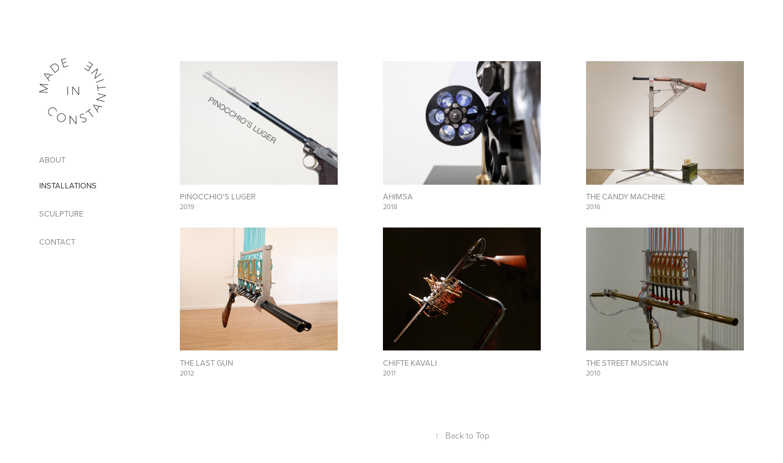

--- FILE ---
content_type: text/html; charset=utf-8
request_url: https://madeinconstantine.com/installations
body_size: 6443
content:
<!DOCTYPE HTML>
<html lang="en-US">
<head>
  <meta charset="UTF-8" />
  <meta name="viewport" content="width=device-width, initial-scale=1" />
      <meta name="keywords"  content="conceptual art,sculpture,installation art,glass art,robotic installations,mechano robotic art" />
      <meta name="description"  content="Conceptually driven sculptures and installations by artist Constantine Zlatev." />
      <meta name="twitter:card"  content="summary_large_image" />
      <meta name="twitter:site"  content="@AdobePortfolio" />
      <meta  property="og:title" content="Made In Constantine - INSTALLATIONS" />
      <meta  property="og:description" content="Conceptually driven sculptures and installations by artist Constantine Zlatev." />
      <meta  property="og:image" content="https://cdn.myportfolio.com/32c327a18585947d88dac6a9c70aebff/bac25906-4243-4988-92b5-d82e393d5e5d_car_202x158.jpg?h=6efa3248452483ff69c8957d9cbca7e2" />
        <link rel="icon" href="https://cdn.myportfolio.com/32c327a18585947d88dac6a9c70aebff/61e23aa4-0a88-440c-a8ee-fd5067fdd67a_carw_1x1x32.jpg?h=e8808130542d3218d3caba0cfa03b660" />
        <link rel="apple-touch-icon" href="https://cdn.myportfolio.com/32c327a18585947d88dac6a9c70aebff/3aa3df7b-4f18-431c-9db0-32b0cd96e023_carw_1x1x180.jpg?h=4bdadec6de6a1fc73a061eb8fb8ed79b" />
      <link rel="stylesheet" href="/dist/css/main.css" type="text/css" />
      <link rel="stylesheet" href="https://cdn.myportfolio.com/32c327a18585947d88dac6a9c70aebff/9b352bb032f44db38ab4ba280b26081c1761767484.css?h=97cfab3a9fbdac2f46564721d8d066d0" type="text/css" />
    <link rel="canonical" href="https://madeinconstantine.com/installations" />
      <title>Made In Constantine - INSTALLATIONS</title>
    <script type="text/javascript" src="//use.typekit.net/ik/[base64].js?cb=35f77bfb8b50944859ea3d3804e7194e7a3173fb" async onload="
    try {
      window.Typekit.load();
    } catch (e) {
      console.warn('Typekit not loaded.');
    }
    "></script>
</head>
  <body class="transition-enabled">  <div class='page-background-video page-background-video-with-panel'>
  </div>
  <div class="js-responsive-nav">
    <div class="responsive-nav">
      <div class="close-responsive-click-area js-close-responsive-nav">
        <div class="close-responsive-button"></div>
      </div>
          <nav data-hover-hint="nav">
      <div class="page-title">
        <a href="/about" >ABOUT</a>
      </div>
              <ul class="group">
                  <li class="gallery-title"><a href="/installations" class="active" >INSTALLATIONS</a></li>
              </ul>
              <ul class="group">
                  <li class="gallery-title"><a href="/copy-of-installations"  >SCULPTURE</a></li>
              </ul>
      <div class="page-title">
        <a href="/contact" >CONTACT</a>
      </div>
          </nav>
    </div>
  </div>
  <div class="site-wrap cfix js-site-wrap">
    <div class="site-container">
      <div class="site-content e2e-site-content">
        <div class="sidebar-content">
          <header class="site-header">
              <div class="logo-wrap" data-hover-hint="logo">
                    <div class="logo e2e-site-logo-text logo-image  ">
    <a href="/projects" class="image-normal image-link">
      <img src="https://cdn.myportfolio.com/32c327a18585947d88dac6a9c70aebff/c65b5fa4-7f48-45d2-a9a4-591a405ea00d_rwc_0x0x200x200x4096.png?h=50e110f95a1a59d3b13cf8b52c5bc8df" alt="Constantine K. Zlatev">
    </a>
</div>
              </div>
  <div class="hamburger-click-area js-hamburger">
    <div class="hamburger">
      <i></i>
      <i></i>
      <i></i>
    </div>
  </div>
          </header>
              <nav data-hover-hint="nav">
      <div class="page-title">
        <a href="/about" >ABOUT</a>
      </div>
              <ul class="group">
                  <li class="gallery-title"><a href="/installations" class="active" >INSTALLATIONS</a></li>
              </ul>
              <ul class="group">
                  <li class="gallery-title"><a href="/copy-of-installations"  >SCULPTURE</a></li>
              </ul>
      <div class="page-title">
        <a href="/contact" >CONTACT</a>
      </div>
              </nav>
        </div>
        <main>
          <section class="project-covers" data-context="page.gallery.covers">
          <a class="project-cover js-project-cover-touch hold-space" href="/pinocchios-luger" data-context="pages" data-identity="id:p5e2281247c01e86564786a431ad76e15c82b4ade72bb2ced4f3ef" data-hover-hint-id="p5e2281247c01e86564786a431ad76e15c82b4ade72bb2ced4f3ef" data-hover-hint="galleryPageCover">
              <div class="cover-image-wrap">
                <div class="cover-image">
                    <div class="cover cover-normal">

            <img
              class="cover__img js-lazy"
              src="https://cdn.myportfolio.com/32c327a18585947d88dac6a9c70aebff/bac25906-4243-4988-92b5-d82e393d5e5d_carw_202x158x32.jpg?h=0ce6f58650e93b377c4ac7c65d2e6e8d"
              data-src="https://cdn.myportfolio.com/32c327a18585947d88dac6a9c70aebff/bac25906-4243-4988-92b5-d82e393d5e5d_car_202x158.jpg?h=6efa3248452483ff69c8957d9cbca7e2"
              data-srcset="https://cdn.myportfolio.com/32c327a18585947d88dac6a9c70aebff/bac25906-4243-4988-92b5-d82e393d5e5d_carw_202x158x640.jpg?h=4463a0fef621158521679c08d26226ca 640w, https://cdn.myportfolio.com/32c327a18585947d88dac6a9c70aebff/bac25906-4243-4988-92b5-d82e393d5e5d_carw_202x158x1280.jpg?h=f047c8cdb137ba8a414ef6b7c7d05236 1280w, https://cdn.myportfolio.com/32c327a18585947d88dac6a9c70aebff/bac25906-4243-4988-92b5-d82e393d5e5d_carw_202x158x1366.jpg?h=c04ba0e1b1facd9a4bb1afad14e5fb12 1366w, https://cdn.myportfolio.com/32c327a18585947d88dac6a9c70aebff/bac25906-4243-4988-92b5-d82e393d5e5d_carw_202x158x1920.jpg?h=24e681d17433f9c5b5d266e2c6d54739 1920w, https://cdn.myportfolio.com/32c327a18585947d88dac6a9c70aebff/bac25906-4243-4988-92b5-d82e393d5e5d_carw_202x158x2560.jpg?h=284f8a5fd136a27959937140433fd189 2560w, https://cdn.myportfolio.com/32c327a18585947d88dac6a9c70aebff/bac25906-4243-4988-92b5-d82e393d5e5d_carw_202x158x5120.jpg?h=22ef9348aad1d0e6cb331d3512256124 5120w"
              data-sizes="(max-width: 540px) 100vw, (max-width: 768px) 50vw, calc(1400px / 3)"
            >
                              </div>
                </div>
              </div>
            <div class="details-wrap">
              <div class="details">
                <div class="details-inner">
                    <div class="title preserve-whitespace">PINOCCHIO'S LUGER</div>
                    <div class="date">2019</div>
                </div>
              </div>
            </div>
          </a>
          <a class="project-cover js-project-cover-touch hold-space" href="/ahimsa-2018" data-context="pages" data-identity="id:p5c353f612c2037a9f54ea4788a3b7cc5757d91cb5b5d9ecb159d8" data-hover-hint-id="p5c353f612c2037a9f54ea4788a3b7cc5757d91cb5b5d9ecb159d8" data-hover-hint="galleryPageCover">
              <div class="cover-image-wrap">
                <div class="cover-image">
                    <div class="cover cover-normal">

            <img
              class="cover__img js-lazy"
              src="https://cdn.myportfolio.com/32c327a18585947d88dac6a9c70aebff/cc0e1b08-0289-4f78-a14f-589e1eee9440_rwc_36x97x580x454x32.jpg?h=b41b61ef1190c8f736dcda6466ce04f9"
              data-src="https://cdn.myportfolio.com/32c327a18585947d88dac6a9c70aebff/cc0e1b08-0289-4f78-a14f-589e1eee9440_rwc_36x97x580x454x580.jpg?h=8f755a2435ab517e30c0c2bda53f8cf0"
              data-srcset="https://cdn.myportfolio.com/32c327a18585947d88dac6a9c70aebff/cc0e1b08-0289-4f78-a14f-589e1eee9440_rwc_36x97x580x454x640.jpg?h=4d86820b87cd86f34e4ab6533ae1117f 640w, https://cdn.myportfolio.com/32c327a18585947d88dac6a9c70aebff/cc0e1b08-0289-4f78-a14f-589e1eee9440_rwc_36x97x580x454x580.jpg?h=8f755a2435ab517e30c0c2bda53f8cf0 1280w, https://cdn.myportfolio.com/32c327a18585947d88dac6a9c70aebff/cc0e1b08-0289-4f78-a14f-589e1eee9440_rwc_36x97x580x454x580.jpg?h=8f755a2435ab517e30c0c2bda53f8cf0 1366w, https://cdn.myportfolio.com/32c327a18585947d88dac6a9c70aebff/cc0e1b08-0289-4f78-a14f-589e1eee9440_rwc_36x97x580x454x580.jpg?h=8f755a2435ab517e30c0c2bda53f8cf0 1920w, https://cdn.myportfolio.com/32c327a18585947d88dac6a9c70aebff/cc0e1b08-0289-4f78-a14f-589e1eee9440_rwc_36x97x580x454x580.jpg?h=8f755a2435ab517e30c0c2bda53f8cf0 2560w, https://cdn.myportfolio.com/32c327a18585947d88dac6a9c70aebff/cc0e1b08-0289-4f78-a14f-589e1eee9440_rwc_36x97x580x454x580.jpg?h=8f755a2435ab517e30c0c2bda53f8cf0 5120w"
              data-sizes="(max-width: 540px) 100vw, (max-width: 768px) 50vw, calc(1400px / 3)"
            >
                              </div>
                </div>
              </div>
            <div class="details-wrap">
              <div class="details">
                <div class="details-inner">
                    <div class="title preserve-whitespace">AHIMSA</div>
                    <div class="date">2018</div>
                </div>
              </div>
            </div>
          </a>
          <a class="project-cover js-project-cover-touch hold-space" href="/the-candy-machine" data-context="pages" data-identity="id:p584fabddbb1db9bf37ec7b5754378cbfa48c69b8546b3dbd4f753" data-hover-hint-id="p584fabddbb1db9bf37ec7b5754378cbfa48c69b8546b3dbd4f753" data-hover-hint="galleryPageCover">
              <div class="cover-image-wrap">
                <div class="cover-image">
                    <div class="cover cover-normal">

            <img
              class="cover__img js-lazy"
              src="https://cdn.myportfolio.com/32c327a18585947d88dac6a9c70aebff/0454bd367f69432d3ef84686cc82d39a4d713080eefd5a46b7402db30e257c55ba7c3dab1c004670_carw_202x158x32.jpg?h=6750029b587a09cbae5a9cd2f7666a61&amp;url=aHR0cHM6Ly9taXItczMtY2RuLWNmLmJlaGFuY2UubmV0L3Byb2plY3RzL29yaWdpbmFsLzQ5NjY1NTQ2MzA4NDk5LlkzSnZjQ3c0TWpBc05qUXhMREFzTlRRLmpwZw=="
              data-src="https://cdn.myportfolio.com/32c327a18585947d88dac6a9c70aebff/0454bd367f69432d3ef84686cc82d39a4d713080eefd5a46b7402db30e257c55ba7c3dab1c004670_car_202x158.jpg?h=cfc288866d5eccd18d94604f0201014f&amp;url=aHR0cHM6Ly9taXItczMtY2RuLWNmLmJlaGFuY2UubmV0L3Byb2plY3RzL29yaWdpbmFsLzQ5NjY1NTQ2MzA4NDk5LlkzSnZjQ3c0TWpBc05qUXhMREFzTlRRLmpwZw=="
              data-srcset="https://cdn.myportfolio.com/32c327a18585947d88dac6a9c70aebff/0454bd367f69432d3ef84686cc82d39a4d713080eefd5a46b7402db30e257c55ba7c3dab1c004670_carw_202x158x640.jpg?h=54a8c6646d9a42dbaf22b29171d74582&amp;url=aHR0cHM6Ly9taXItczMtY2RuLWNmLmJlaGFuY2UubmV0L3Byb2plY3RzL29yaWdpbmFsLzQ5NjY1NTQ2MzA4NDk5LlkzSnZjQ3c0TWpBc05qUXhMREFzTlRRLmpwZw== 640w, https://cdn.myportfolio.com/32c327a18585947d88dac6a9c70aebff/0454bd367f69432d3ef84686cc82d39a4d713080eefd5a46b7402db30e257c55ba7c3dab1c004670_carw_202x158x1280.jpg?h=e51a688c8be44c60f342a58035c8ad4e&amp;url=aHR0cHM6Ly9taXItczMtY2RuLWNmLmJlaGFuY2UubmV0L3Byb2plY3RzL29yaWdpbmFsLzQ5NjY1NTQ2MzA4NDk5LlkzSnZjQ3c0TWpBc05qUXhMREFzTlRRLmpwZw== 1280w, https://cdn.myportfolio.com/32c327a18585947d88dac6a9c70aebff/0454bd367f69432d3ef84686cc82d39a4d713080eefd5a46b7402db30e257c55ba7c3dab1c004670_carw_202x158x1366.jpg?h=58958edd3d8af0fab98f56c432441c77&amp;url=aHR0cHM6Ly9taXItczMtY2RuLWNmLmJlaGFuY2UubmV0L3Byb2plY3RzL29yaWdpbmFsLzQ5NjY1NTQ2MzA4NDk5LlkzSnZjQ3c0TWpBc05qUXhMREFzTlRRLmpwZw== 1366w, https://cdn.myportfolio.com/32c327a18585947d88dac6a9c70aebff/0454bd367f69432d3ef84686cc82d39a4d713080eefd5a46b7402db30e257c55ba7c3dab1c004670_carw_202x158x1920.jpg?h=4bcdd5be3df48e35413dd561b20e4185&amp;url=aHR0cHM6Ly9taXItczMtY2RuLWNmLmJlaGFuY2UubmV0L3Byb2plY3RzL29yaWdpbmFsLzQ5NjY1NTQ2MzA4NDk5LlkzSnZjQ3c0TWpBc05qUXhMREFzTlRRLmpwZw== 1920w, https://cdn.myportfolio.com/32c327a18585947d88dac6a9c70aebff/0454bd367f69432d3ef84686cc82d39a4d713080eefd5a46b7402db30e257c55ba7c3dab1c004670_carw_202x158x2560.jpg?h=727e2a01d93926ab8a96c04db01f3ed9&amp;url=aHR0cHM6Ly9taXItczMtY2RuLWNmLmJlaGFuY2UubmV0L3Byb2plY3RzL29yaWdpbmFsLzQ5NjY1NTQ2MzA4NDk5LlkzSnZjQ3c0TWpBc05qUXhMREFzTlRRLmpwZw== 2560w, https://cdn.myportfolio.com/32c327a18585947d88dac6a9c70aebff/0454bd367f69432d3ef84686cc82d39a4d713080eefd5a46b7402db30e257c55ba7c3dab1c004670_carw_202x158x5120.jpg?h=47adfdf6735197efbdd976c17f10ee33&amp;url=aHR0cHM6Ly9taXItczMtY2RuLWNmLmJlaGFuY2UubmV0L3Byb2plY3RzL29yaWdpbmFsLzQ5NjY1NTQ2MzA4NDk5LlkzSnZjQ3c0TWpBc05qUXhMREFzTlRRLmpwZw== 5120w"
              data-sizes="(max-width: 540px) 100vw, (max-width: 768px) 50vw, calc(1400px / 3)"
            >
                              </div>
                </div>
              </div>
            <div class="details-wrap">
              <div class="details">
                <div class="details-inner">
                    <div class="title preserve-whitespace">THE CANDY MACHINE</div>
                    <div class="date">2016</div>
                </div>
              </div>
            </div>
          </a>
          <a class="project-cover js-project-cover-touch hold-space" href="/the-last-gun" data-context="pages" data-identity="id:p571db82b992233ab91808f291be37d6e57be357c746c3214544cc" data-hover-hint-id="p571db82b992233ab91808f291be37d6e57be357c746c3214544cc" data-hover-hint="galleryPageCover">
              <div class="cover-image-wrap">
                <div class="cover-image">
                    <div class="cover cover-normal">

            <img
              class="cover__img js-lazy"
              src="https://cdn.myportfolio.com/32c327a18585947d88dac6a9c70aebff/67b959bc202c3c86849f255e3034f6980921a3d54e1ee38796f3853e18b64ec63155f7b313989407_carw_202x158x32.jpg?h=960ecc4687ed94118129965dda1889ef&amp;url=aHR0cHM6Ly9taXItczMtY2RuLWNmLmJlaGFuY2UubmV0L3Byb2plY3RzL29yaWdpbmFsLzU0MjcwMzcuNTQ2NzMxNDM5ZTA4Yi5qcGc="
              data-src="https://cdn.myportfolio.com/32c327a18585947d88dac6a9c70aebff/67b959bc202c3c86849f255e3034f6980921a3d54e1ee38796f3853e18b64ec63155f7b313989407_car_202x158.jpg?h=13e33a51fd57615cccf75f64efcdc1f8&amp;url=aHR0cHM6Ly9taXItczMtY2RuLWNmLmJlaGFuY2UubmV0L3Byb2plY3RzL29yaWdpbmFsLzU0MjcwMzcuNTQ2NzMxNDM5ZTA4Yi5qcGc="
              data-srcset="https://cdn.myportfolio.com/32c327a18585947d88dac6a9c70aebff/67b959bc202c3c86849f255e3034f6980921a3d54e1ee38796f3853e18b64ec63155f7b313989407_carw_202x158x640.jpg?h=07823262d9a67e19d5bc54b61747b598&amp;url=aHR0cHM6Ly9taXItczMtY2RuLWNmLmJlaGFuY2UubmV0L3Byb2plY3RzL29yaWdpbmFsLzU0MjcwMzcuNTQ2NzMxNDM5ZTA4Yi5qcGc= 640w, https://cdn.myportfolio.com/32c327a18585947d88dac6a9c70aebff/67b959bc202c3c86849f255e3034f6980921a3d54e1ee38796f3853e18b64ec63155f7b313989407_carw_202x158x1280.jpg?h=ad4813fe3de88fbfb8350dc966a523ea&amp;url=aHR0cHM6Ly9taXItczMtY2RuLWNmLmJlaGFuY2UubmV0L3Byb2plY3RzL29yaWdpbmFsLzU0MjcwMzcuNTQ2NzMxNDM5ZTA4Yi5qcGc= 1280w, https://cdn.myportfolio.com/32c327a18585947d88dac6a9c70aebff/67b959bc202c3c86849f255e3034f6980921a3d54e1ee38796f3853e18b64ec63155f7b313989407_carw_202x158x1366.jpg?h=9c3dd935be3b287beb612690664ca72f&amp;url=aHR0cHM6Ly9taXItczMtY2RuLWNmLmJlaGFuY2UubmV0L3Byb2plY3RzL29yaWdpbmFsLzU0MjcwMzcuNTQ2NzMxNDM5ZTA4Yi5qcGc= 1366w, https://cdn.myportfolio.com/32c327a18585947d88dac6a9c70aebff/67b959bc202c3c86849f255e3034f6980921a3d54e1ee38796f3853e18b64ec63155f7b313989407_carw_202x158x1920.jpg?h=4cb5100bcf62541abf41589fb0ffbe57&amp;url=aHR0cHM6Ly9taXItczMtY2RuLWNmLmJlaGFuY2UubmV0L3Byb2plY3RzL29yaWdpbmFsLzU0MjcwMzcuNTQ2NzMxNDM5ZTA4Yi5qcGc= 1920w, https://cdn.myportfolio.com/32c327a18585947d88dac6a9c70aebff/67b959bc202c3c86849f255e3034f6980921a3d54e1ee38796f3853e18b64ec63155f7b313989407_carw_202x158x2560.jpg?h=a0a1c282a7bd16493c81d4c9fda66bc6&amp;url=aHR0cHM6Ly9taXItczMtY2RuLWNmLmJlaGFuY2UubmV0L3Byb2plY3RzL29yaWdpbmFsLzU0MjcwMzcuNTQ2NzMxNDM5ZTA4Yi5qcGc= 2560w, https://cdn.myportfolio.com/32c327a18585947d88dac6a9c70aebff/67b959bc202c3c86849f255e3034f6980921a3d54e1ee38796f3853e18b64ec63155f7b313989407_carw_202x158x5120.jpg?h=67cd95813694b430d66098ca29618fcb&amp;url=aHR0cHM6Ly9taXItczMtY2RuLWNmLmJlaGFuY2UubmV0L3Byb2plY3RzL29yaWdpbmFsLzU0MjcwMzcuNTQ2NzMxNDM5ZTA4Yi5qcGc= 5120w"
              data-sizes="(max-width: 540px) 100vw, (max-width: 768px) 50vw, calc(1400px / 3)"
            >
                              </div>
                </div>
              </div>
            <div class="details-wrap">
              <div class="details">
                <div class="details-inner">
                    <div class="title preserve-whitespace">THE LAST GUN</div>
                    <div class="date">2012</div>
                </div>
              </div>
            </div>
          </a>
          <a class="project-cover js-project-cover-touch hold-space" href="/chifte-kavali" data-context="pages" data-identity="id:p571db82b94d5f5b2a2f3f63e37c4295bb2a386aece31c09bda5e8" data-hover-hint-id="p571db82b94d5f5b2a2f3f63e37c4295bb2a386aece31c09bda5e8" data-hover-hint="galleryPageCover">
              <div class="cover-image-wrap">
                <div class="cover-image">
                    <div class="cover cover-normal">

            <img
              class="cover__img js-lazy"
              src="https://cdn.myportfolio.com/32c327a18585947d88dac6a9c70aebff/23ed75dcf14d20ac2ba61517ebaeedeb69cb2c1889b9eee5252fe69764050384e6dc6b2594c99086_carw_202x158x32.jpg?h=82c00927c1211d184dbad7b23c73b5a1&amp;url=aHR0cHM6Ly9taXItczMtY2RuLWNmLmJlaGFuY2UubmV0L3Byb2plY3RzL29yaWdpbmFsLzU0MjcxNjkuNTQ2NzMxNTQ4OTJhZC5qcGc="
              data-src="https://cdn.myportfolio.com/32c327a18585947d88dac6a9c70aebff/23ed75dcf14d20ac2ba61517ebaeedeb69cb2c1889b9eee5252fe69764050384e6dc6b2594c99086_car_202x158.jpg?h=7e3a837f69551d9bac261a0f7f941e10&amp;url=aHR0cHM6Ly9taXItczMtY2RuLWNmLmJlaGFuY2UubmV0L3Byb2plY3RzL29yaWdpbmFsLzU0MjcxNjkuNTQ2NzMxNTQ4OTJhZC5qcGc="
              data-srcset="https://cdn.myportfolio.com/32c327a18585947d88dac6a9c70aebff/23ed75dcf14d20ac2ba61517ebaeedeb69cb2c1889b9eee5252fe69764050384e6dc6b2594c99086_carw_202x158x640.jpg?h=a1d19a2840a35607fc48c6ad54ed0970&amp;url=aHR0cHM6Ly9taXItczMtY2RuLWNmLmJlaGFuY2UubmV0L3Byb2plY3RzL29yaWdpbmFsLzU0MjcxNjkuNTQ2NzMxNTQ4OTJhZC5qcGc= 640w, https://cdn.myportfolio.com/32c327a18585947d88dac6a9c70aebff/23ed75dcf14d20ac2ba61517ebaeedeb69cb2c1889b9eee5252fe69764050384e6dc6b2594c99086_carw_202x158x1280.jpg?h=411bc9d60dc68680c6164b3380217a3d&amp;url=aHR0cHM6Ly9taXItczMtY2RuLWNmLmJlaGFuY2UubmV0L3Byb2plY3RzL29yaWdpbmFsLzU0MjcxNjkuNTQ2NzMxNTQ4OTJhZC5qcGc= 1280w, https://cdn.myportfolio.com/32c327a18585947d88dac6a9c70aebff/23ed75dcf14d20ac2ba61517ebaeedeb69cb2c1889b9eee5252fe69764050384e6dc6b2594c99086_carw_202x158x1366.jpg?h=ce7c4799bdecb9ace125848118967fec&amp;url=aHR0cHM6Ly9taXItczMtY2RuLWNmLmJlaGFuY2UubmV0L3Byb2plY3RzL29yaWdpbmFsLzU0MjcxNjkuNTQ2NzMxNTQ4OTJhZC5qcGc= 1366w, https://cdn.myportfolio.com/32c327a18585947d88dac6a9c70aebff/23ed75dcf14d20ac2ba61517ebaeedeb69cb2c1889b9eee5252fe69764050384e6dc6b2594c99086_carw_202x158x1920.jpg?h=0ce17a59812cc8d49cdc707ca067e0dc&amp;url=aHR0cHM6Ly9taXItczMtY2RuLWNmLmJlaGFuY2UubmV0L3Byb2plY3RzL29yaWdpbmFsLzU0MjcxNjkuNTQ2NzMxNTQ4OTJhZC5qcGc= 1920w, https://cdn.myportfolio.com/32c327a18585947d88dac6a9c70aebff/23ed75dcf14d20ac2ba61517ebaeedeb69cb2c1889b9eee5252fe69764050384e6dc6b2594c99086_carw_202x158x2560.jpg?h=2156c163282021704b9d4f500258b772&amp;url=aHR0cHM6Ly9taXItczMtY2RuLWNmLmJlaGFuY2UubmV0L3Byb2plY3RzL29yaWdpbmFsLzU0MjcxNjkuNTQ2NzMxNTQ4OTJhZC5qcGc= 2560w, https://cdn.myportfolio.com/32c327a18585947d88dac6a9c70aebff/23ed75dcf14d20ac2ba61517ebaeedeb69cb2c1889b9eee5252fe69764050384e6dc6b2594c99086_carw_202x158x5120.jpg?h=880bfb18866959450037ebd9537378ab&amp;url=aHR0cHM6Ly9taXItczMtY2RuLWNmLmJlaGFuY2UubmV0L3Byb2plY3RzL29yaWdpbmFsLzU0MjcxNjkuNTQ2NzMxNTQ4OTJhZC5qcGc= 5120w"
              data-sizes="(max-width: 540px) 100vw, (max-width: 768px) 50vw, calc(1400px / 3)"
            >
                              </div>
                </div>
              </div>
            <div class="details-wrap">
              <div class="details">
                <div class="details-inner">
                    <div class="title preserve-whitespace">CHIFTE KAVALI</div>
                    <div class="date">2011</div>
                </div>
              </div>
            </div>
          </a>
          <a class="project-cover js-project-cover-touch hold-space" href="/the-street-musician" data-context="pages" data-identity="id:p571db82b91784f80f98ef9ed86e68036d4dd0d3febd9b6f70a26d" data-hover-hint-id="p571db82b91784f80f98ef9ed86e68036d4dd0d3febd9b6f70a26d" data-hover-hint="galleryPageCover">
              <div class="cover-image-wrap">
                <div class="cover-image">
                    <div class="cover cover-normal">

            <img
              class="cover__img js-lazy"
              src="https://cdn.myportfolio.com/32c327a18585947d88dac6a9c70aebff/d23a5ccaee6aad34a5d49458120fc3aec4da9672ae242bc37c840768a9ce5331f4d13bd1e68b6565_carw_202x158x32.jpg?h=28a0e958f603bcceac596b204478efa5&amp;url=aHR0cHM6Ly9taXItczMtY2RuLWNmLmJlaGFuY2UubmV0L3Byb2plY3RzL29yaWdpbmFsLzc1NjU0MjUuNTQ3MjliMmQ5M2ViMC5qcGc="
              data-src="https://cdn.myportfolio.com/32c327a18585947d88dac6a9c70aebff/d23a5ccaee6aad34a5d49458120fc3aec4da9672ae242bc37c840768a9ce5331f4d13bd1e68b6565_car_202x158.jpg?h=1e385bd0358f57b2e7f16ae3813128b7&amp;url=aHR0cHM6Ly9taXItczMtY2RuLWNmLmJlaGFuY2UubmV0L3Byb2plY3RzL29yaWdpbmFsLzc1NjU0MjUuNTQ3MjliMmQ5M2ViMC5qcGc="
              data-srcset="https://cdn.myportfolio.com/32c327a18585947d88dac6a9c70aebff/d23a5ccaee6aad34a5d49458120fc3aec4da9672ae242bc37c840768a9ce5331f4d13bd1e68b6565_carw_202x158x640.jpg?h=2b5729d604bb67870bea400e2908411b&amp;url=aHR0cHM6Ly9taXItczMtY2RuLWNmLmJlaGFuY2UubmV0L3Byb2plY3RzL29yaWdpbmFsLzc1NjU0MjUuNTQ3MjliMmQ5M2ViMC5qcGc= 640w, https://cdn.myportfolio.com/32c327a18585947d88dac6a9c70aebff/d23a5ccaee6aad34a5d49458120fc3aec4da9672ae242bc37c840768a9ce5331f4d13bd1e68b6565_carw_202x158x1280.jpg?h=99b392ee60cf617bf37013bb9d5b3776&amp;url=aHR0cHM6Ly9taXItczMtY2RuLWNmLmJlaGFuY2UubmV0L3Byb2plY3RzL29yaWdpbmFsLzc1NjU0MjUuNTQ3MjliMmQ5M2ViMC5qcGc= 1280w, https://cdn.myportfolio.com/32c327a18585947d88dac6a9c70aebff/d23a5ccaee6aad34a5d49458120fc3aec4da9672ae242bc37c840768a9ce5331f4d13bd1e68b6565_carw_202x158x1366.jpg?h=a7750bccf4cca1a03734fd914e7970a6&amp;url=aHR0cHM6Ly9taXItczMtY2RuLWNmLmJlaGFuY2UubmV0L3Byb2plY3RzL29yaWdpbmFsLzc1NjU0MjUuNTQ3MjliMmQ5M2ViMC5qcGc= 1366w, https://cdn.myportfolio.com/32c327a18585947d88dac6a9c70aebff/d23a5ccaee6aad34a5d49458120fc3aec4da9672ae242bc37c840768a9ce5331f4d13bd1e68b6565_carw_202x158x1920.jpg?h=a496c5dc98414a0d788529ee4e95b681&amp;url=aHR0cHM6Ly9taXItczMtY2RuLWNmLmJlaGFuY2UubmV0L3Byb2plY3RzL29yaWdpbmFsLzc1NjU0MjUuNTQ3MjliMmQ5M2ViMC5qcGc= 1920w, https://cdn.myportfolio.com/32c327a18585947d88dac6a9c70aebff/d23a5ccaee6aad34a5d49458120fc3aec4da9672ae242bc37c840768a9ce5331f4d13bd1e68b6565_carw_202x158x2560.jpg?h=17cb1379f82669dd7a1dd04ed31051d3&amp;url=aHR0cHM6Ly9taXItczMtY2RuLWNmLmJlaGFuY2UubmV0L3Byb2plY3RzL29yaWdpbmFsLzc1NjU0MjUuNTQ3MjliMmQ5M2ViMC5qcGc= 2560w, https://cdn.myportfolio.com/32c327a18585947d88dac6a9c70aebff/d23a5ccaee6aad34a5d49458120fc3aec4da9672ae242bc37c840768a9ce5331f4d13bd1e68b6565_carw_202x158x5120.jpg?h=5e3ed863fe0018a2ce48dd7195a007e7&amp;url=aHR0cHM6Ly9taXItczMtY2RuLWNmLmJlaGFuY2UubmV0L3Byb2plY3RzL29yaWdpbmFsLzc1NjU0MjUuNTQ3MjliMmQ5M2ViMC5qcGc= 5120w"
              data-sizes="(max-width: 540px) 100vw, (max-width: 768px) 50vw, calc(1400px / 3)"
            >
                              </div>
                </div>
              </div>
            <div class="details-wrap">
              <div class="details">
                <div class="details-inner">
                    <div class="title preserve-whitespace">THE STREET MUSICIAN</div>
                    <div class="date">2010</div>
                </div>
              </div>
            </div>
          </a>
          </section>
              <section class="back-to-top" data-hover-hint="backToTop">
                <a href="#"><span class="arrow">&uarr;</span><span class="preserve-whitespace">Back to Top</span></a>
              </section>
              <a class="back-to-top-fixed js-back-to-top back-to-top-fixed-with-panel" data-hover-hint="backToTop" data-hover-hint-placement="top-start" href="#">
                <svg version="1.1" id="Layer_1" xmlns="http://www.w3.org/2000/svg" xmlns:xlink="http://www.w3.org/1999/xlink" x="0px" y="0px"
                 viewBox="0 0 26 26" style="enable-background:new 0 0 26 26;" xml:space="preserve" class="icon icon-back-to-top">
                <g>
                  <path d="M13.8,1.3L21.6,9c0.1,0.1,0.1,0.3,0.2,0.4c0.1,0.1,0.1,0.3,0.1,0.4s0,0.3-0.1,0.4c-0.1,0.1-0.1,0.3-0.3,0.4
                    c-0.1,0.1-0.2,0.2-0.4,0.3c-0.2,0.1-0.3,0.1-0.4,0.1c-0.1,0-0.3,0-0.4-0.1c-0.2-0.1-0.3-0.2-0.4-0.3L14.2,5l0,19.1
                    c0,0.2-0.1,0.3-0.1,0.5c0,0.1-0.1,0.3-0.3,0.4c-0.1,0.1-0.2,0.2-0.4,0.3c-0.1,0.1-0.3,0.1-0.5,0.1c-0.1,0-0.3,0-0.4-0.1
                    c-0.1-0.1-0.3-0.1-0.4-0.3c-0.1-0.1-0.2-0.2-0.3-0.4c-0.1-0.1-0.1-0.3-0.1-0.5l0-19.1l-5.7,5.7C6,10.8,5.8,10.9,5.7,11
                    c-0.1,0.1-0.3,0.1-0.4,0.1c-0.2,0-0.3,0-0.4-0.1c-0.1-0.1-0.3-0.2-0.4-0.3c-0.1-0.1-0.1-0.2-0.2-0.4C4.1,10.2,4,10.1,4.1,9.9
                    c0-0.1,0-0.3,0.1-0.4c0-0.1,0.1-0.3,0.3-0.4l7.7-7.8c0.1,0,0.2-0.1,0.2-0.1c0,0,0.1-0.1,0.2-0.1c0.1,0,0.2,0,0.2-0.1
                    c0.1,0,0.1,0,0.2,0c0,0,0.1,0,0.2,0c0.1,0,0.2,0,0.2,0.1c0.1,0,0.1,0.1,0.2,0.1C13.7,1.2,13.8,1.2,13.8,1.3z"/>
                </g>
                </svg>
              </a>
              <footer class="site-footer" data-hover-hint="footer">
                  <div class="social pf-footer-social" data-context="theme.footer" data-hover-hint="footerSocialIcons">
                    <ul>
                            <li>
                              <a href="https://www.behance.net/ConstantineZlatev" target="_blank">
                                <svg id="Layer_1" data-name="Layer 1" xmlns="http://www.w3.org/2000/svg" viewBox="0 0 30 24" class="icon"><path id="path-1" d="M18.83,14.38a2.78,2.78,0,0,0,.65,1.9,2.31,2.31,0,0,0,1.7.59,2.31,2.31,0,0,0,1.38-.41,1.79,1.79,0,0,0,.71-0.87h2.31a4.48,4.48,0,0,1-1.71,2.53,5,5,0,0,1-2.78.76,5.53,5.53,0,0,1-2-.37,4.34,4.34,0,0,1-1.55-1,4.77,4.77,0,0,1-1-1.63,6.29,6.29,0,0,1,0-4.13,4.83,4.83,0,0,1,1-1.64A4.64,4.64,0,0,1,19.09,9a4.86,4.86,0,0,1,2-.4A4.5,4.5,0,0,1,23.21,9a4.36,4.36,0,0,1,1.5,1.3,5.39,5.39,0,0,1,.84,1.86,7,7,0,0,1,.18,2.18h-6.9Zm3.67-3.24A1.94,1.94,0,0,0,21,10.6a2.26,2.26,0,0,0-1,.22,2,2,0,0,0-.66.54,1.94,1.94,0,0,0-.35.69,3.47,3.47,0,0,0-.12.65h4.29A2.75,2.75,0,0,0,22.5,11.14ZM18.29,6h5.36V7.35H18.29V6ZM13.89,17.7a4.4,4.4,0,0,1-1.51.7,6.44,6.44,0,0,1-1.73.22H4.24V5.12h6.24a7.7,7.7,0,0,1,1.73.17,3.67,3.67,0,0,1,1.33.56,2.6,2.6,0,0,1,.86,1,3.74,3.74,0,0,1,.3,1.58,3,3,0,0,1-.46,1.7,3.33,3.33,0,0,1-1.35,1.12,3.19,3.19,0,0,1,1.82,1.26,3.79,3.79,0,0,1,.59,2.17,3.79,3.79,0,0,1-.39,1.77A3.24,3.24,0,0,1,13.89,17.7ZM11.72,8.19a1.25,1.25,0,0,0-.45-0.47,1.88,1.88,0,0,0-.64-0.24,5.5,5.5,0,0,0-.76-0.05H7.16v3.16h3a2,2,0,0,0,1.28-.38A1.43,1.43,0,0,0,11.89,9,1.73,1.73,0,0,0,11.72,8.19ZM11.84,13a2.39,2.39,0,0,0-1.52-.45H7.16v3.73h3.11a3.61,3.61,0,0,0,.82-0.09A2,2,0,0,0,11.77,16a1.39,1.39,0,0,0,.47-0.54,1.85,1.85,0,0,0,.17-0.88A1.77,1.77,0,0,0,11.84,13Z"/></svg>
                              </a>
                            </li>
                            <li>
                              <a href="https://www.linkedin.com/in/constantinezlatev" target="_blank">
                                <svg version="1.1" id="Layer_1" xmlns="http://www.w3.org/2000/svg" xmlns:xlink="http://www.w3.org/1999/xlink" viewBox="0 0 30 24" style="enable-background:new 0 0 30 24;" xml:space="preserve" class="icon">
                                <path id="path-1_24_" d="M19.6,19v-5.8c0-1.4-0.5-2.4-1.7-2.4c-1,0-1.5,0.7-1.8,1.3C16,12.3,16,12.6,16,13v6h-3.4
                                  c0,0,0.1-9.8,0-10.8H16v1.5c0,0,0,0,0,0h0v0C16.4,9,17.2,7.9,19,7.9c2.3,0,4,1.5,4,4.9V19H19.6z M8.9,6.7L8.9,6.7
                                  C7.7,6.7,7,5.9,7,4.9C7,3.8,7.8,3,8.9,3s1.9,0.8,1.9,1.9C10.9,5.9,10.1,6.7,8.9,6.7z M10.6,19H7.2V8.2h3.4V19z"/>
                                </svg>
                              </a>
                            </li>
                            <li>
                              <a href="https://www.facebook.com/MadeInConstantineArt" target="_blank">
                                <svg xmlns="http://www.w3.org/2000/svg" xmlns:xlink="http://www.w3.org/1999/xlink" version="1.1" x="0px" y="0px" viewBox="0 0 30 24" xml:space="preserve" class="icon"><path d="M16.21 20h-3.26v-8h-1.63V9.24h1.63V7.59c0-2.25 0.92-3.59 3.53-3.59h2.17v2.76H17.3 c-1.02 0-1.08 0.39-1.08 1.11l0 1.38h2.46L18.38 12h-2.17V20z"/></svg>
                              </a>
                            </li>
                            <li>
                              <a href="https://vimeo.com/constantinezlatev" target="_blank">
                                <svg xmlns="http://www.w3.org/2000/svg" xmlns:xlink="http://www.w3.org/1999/xlink" version="1.1" id="Layer_1" viewBox="0 0 30 24" xml:space="preserve" class="icon"><path d="M23.99 7.7c-0.08 1.8-1.3 4.27-3.67 7.4c-2.45 3.27-4.52 4.9-6.21 4.9c-1.05 0-1.94-0.99-2.66-2.99 c-0.48-1.82-0.97-3.65-1.45-5.48C9.46 9.6 8.9 8.6 8.3 8.55c-0.13 0-0.61 0.29-1.41 0.87L6 8.3C6.89 7.5 7.8 6.7 8.6 5.9 c1.18-1.05 2.07-1.61 2.67-1.66c1.4-0.14 2.3 0.8 2.6 2.95c0.35 2.3 0.6 3.7 0.7 4.24c0.4 1.9 0.8 2.8 1.3 2.8 c0.38 0 0.94-0.61 1.7-1.84c0.75-1.22 1.16-2.16 1.21-2.79c0.11-1.06-0.3-1.59-1.21-1.59c-0.43 0-0.88 0.1-1.33 0.3 c0.88-2.98 2.58-4.43 5.07-4.34C23.23 4.1 24.1 5.3 24 7.7z"/></svg>
                              </a>
                            </li>
                    </ul>
                  </div>
                <div class="footer-text">
                  Copyright 2016 Constantine Zlatev. All Rights Reserved.
                </div>
              </footer>
        </main>
      </div>
    </div>
  </div>
</body>
<script type="text/javascript">
  // fix for Safari's back/forward cache
  window.onpageshow = function(e) {
    if (e.persisted) { window.location.reload(); }
  };
</script>
  <script type="text/javascript">var __config__ = {"page_id":"p571dbbf0438f503fc893358c6c9c3b926a6dbf5f57af5e31362ea","theme":{"name":"basic"},"pageTransition":true,"linkTransition":true,"disableDownload":false,"localizedValidationMessages":{"required":"This field is required","Email":"This field must be a valid email address"},"lightbox":{"enabled":false},"cookie_banner":{"enabled":false},"googleAnalytics":{"trackingCode":"UA-53851854-1","anonymization":false}};</script>
  <script type="text/javascript" src="/site/translations?cb=35f77bfb8b50944859ea3d3804e7194e7a3173fb"></script>
  <script type="text/javascript" src="/dist/js/main.js?cb=35f77bfb8b50944859ea3d3804e7194e7a3173fb"></script>
</html>


--- FILE ---
content_type: text/plain
request_url: https://www.google-analytics.com/j/collect?v=1&_v=j102&a=1472969422&t=pageview&_s=1&dl=https%3A%2F%2Fmadeinconstantine.com%2Finstallations&ul=en-us%40posix&dt=Made%20In%20Constantine%20-%20INSTALLATIONS&sr=1280x720&vp=1280x720&_u=IEBAAEABAAAAACAAI~&jid=308783386&gjid=729414365&cid=1882592094.1768722359&tid=UA-53851854-1&_gid=1088427392.1768722359&_r=1&_slc=1&z=1699619385
body_size: -452
content:
2,cG-0SJ359DQ09